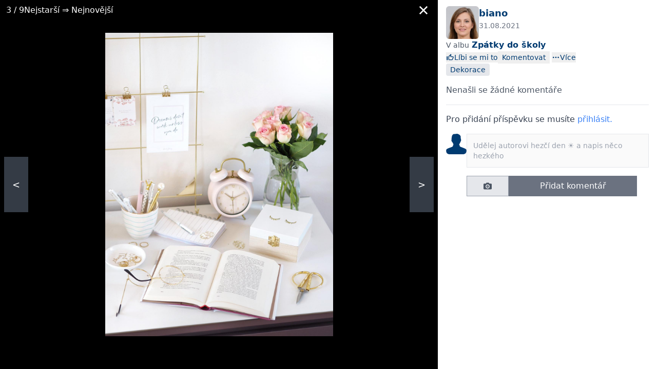

--- FILE ---
content_type: text/html; charset=utf-8
request_url: https://www.modrastrecha.cz/catalog/vendor/biano/blog-album/zpatky-do-skoly-2leizc/25470921/
body_size: 5391
content:






<!DOCTYPE html>

    <html lang="cs">

<head>
    <meta charset="utf-8">
    
    <title>Zpátky do školy #2 | Modrastrecha.cz</title>


    <link rel="preconnect" href="https://static.4nets.sk">
    <link rel="preconnect" href="https://securepubads.g.doubleclick.net">
    <link rel="preconnect" href="https://www.googletagmanager.com">

    <link rel="dns-prefetch" href="https://plausible.modrastrecha.sk">
    <link rel="dns-prefetch" href="https://gask.hit.gemius.pl">

    

    
        <meta name="viewport" content="width=device-width, initial-scale=1.0">
        <meta name="theme-color" content="#000000">
        <meta property="fb:app_id" content="943123099075437" />
        <meta name="Author" content="4networks SK&amp;CZ (C) 2015-2023">
    
    <link rel="manifest" href="/manifest.json">
    <link rel="stylesheet" href="/django-static/css/styles.1da4741adfcb.css">
    <link rel="stylesheet" href="/django-static/photoswipe_css/photoswipe.5dd1a3df986b.css">
    
        


    <meta property="og:image" content="https://www.modrastrecha.cz/django-static/common/og_image_living_cz_60.a59821dffdb0.jpg" />

    
    
    
    
    <link rel="canonical" href="https://www.modrastrecha.cz/catalog/vendor/biano/blog-album/zpatky-do-skoly-2leizc/25470921/" />

    <link href="/django-static/common/slimselect.min.4db9deae3637.css" rel="stylesheet">

    


    <link rel="shortcut icon" href="/django-static/common/favicons/living/favicon.6a502fa4d0eb.ico">
    <link rel="icon" type="image/png" sizes="16x16" href="/django-static/common/favicons/living/favicon-16x16.61d3b82e331e.png">
    <link rel="icon" type="image/png" sizes="32x32" href="/django-static/common/favicons/living/favicon-32x32.a90913f6b770.png">
    <link rel="icon" type="image/png" sizes="96x96" href="/django-static/common/favicons/living/favicon-96x96.8ee002473613.png">




    
        <script async defer src="/django-static/common/turbo-7.1.0.d08bf68a4a08.js"></script>
        
            <script async defer src="/django-static/stimulus/bundle.331747d32bc7.js"></script>
        

        

        
            


<script type="text/javascript" async="">
(function () {
    var bannerLoaded = false;

    function loadInMobi() {
        if (bannerLoaded) return;
        bannerLoaded = true;

        // Odstránenie listenerov, aby sa kód nespúšťal duplicitne
        events.forEach(function(e) {
            window.removeEventListener(e, loadInMobi);
        });

        // --- START POVODNY QUANTCAST KOD ---
        (function () {
            var host = window.location.hostname;
            var element = document.createElement("script");
            var firstScript = document.getElementsByTagName("script")[0];
            var url = "https://cmp.inmobi.com".concat(
                "/choice/",
                "bP3pSgQmEGCFG",
                "/",
                host,
                "/choice.js",
                "?tag_version=V2"
            );
            var uspTries = 0;
            var uspTriesLimit = 3;
            element.async = true;
            element.type = "text/javascript";
            element.src = url;

            if (firstScript && firstScript.parentNode) {
                firstScript.parentNode.insertBefore(element, firstScript);
            } else {
                document.head.appendChild(element);
            }

            function makeStub() {
                var TCF_LOCATOR_NAME = "__tcfapiLocator";
                var queue = [];
                var win = window;
                var cmpFrame;

                function addFrame() {
                    var doc = win.document;
                    var otherCMP = !!win.frames[TCF_LOCATOR_NAME];

                    if (!otherCMP) {
                        if (doc.body) {
                            var iframe = doc.createElement("iframe");
                            iframe.style.cssText = "display:none";
                            iframe.name = TCF_LOCATOR_NAME;
                            doc.body.appendChild(iframe);
                        } else {
                            setTimeout(addFrame, 5);
                        }
                    }
                    return !otherCMP;
                }

                function tcfAPIHandler() {
                    var gdprApplies;
                    var args = arguments;
                    if (!args.length) {
                        return queue;
                    } else if (args[0] === "setGdprApplies") {
                        if (args.length > 3 && args[2] === 2 && typeof args[3] === "boolean") {
                            gdprApplies = args[3];
                            if (typeof args[2] === "function") {
                                args[2]("set", true);
                            }
                        }
                    } else if (args[0] === "ping") {
                        var retr = {
                            gdprApplies: gdprApplies,
                            cmpLoaded: false,
                            cmpStatus: "stub",
                        };
                        if (typeof args[2] === "function") {
                            args[2](retr);
                        }
                    } else {
                        queue.push(args);
                    }
                }

                function postMessageEventHandler(event) {
                    var msgIsString = typeof event.data === "string";
                    var json = {};
                    try {
                        if (msgIsString) {
                            json = JSON.parse(event.data);
                        } else {
                            json = event.data;
                        }
                    } catch (ignore) {}
                    var payload = json.__tcfapiCall;
                    if (payload) {
                        window.__tcfapi(
                            payload.command,
                            payload.version,
                            function (retValue, success) {
                                var returnMsg = {
                                    __tcfapiReturn: {
                                        returnValue: retValue,
                                        success: success,
                                        callId: payload.callId,
                                    },
                                };
                                if (msgIsString) {
                                    returnMsg = JSON.stringify(returnMsg);
                                }
                                if (event && event.source && event.source.postMessage) {
                                    event.source.postMessage(returnMsg, "*");
                                }
                            },
                            payload.parameter
                        );
                    }
                }

                while (win) {
                    try {
                        if (win.frames[TCF_LOCATOR_NAME]) {
                            cmpFrame = win;
                            break;
                        }
                    } catch (ignore) {}
                    if (win === window.top) break;
                    win = win.parent;
                }
                if (!cmpFrame) {
                    addFrame();
                    win.__tcfapi = tcfAPIHandler;
                    win.addEventListener("message", postMessageEventHandler, false);
                }
            }

            makeStub();

            var uspStubFunction = function () {
                var arg = arguments;
                if (typeof window.__uspapi !== uspStubFunction) {
                    setTimeout(function () {
                        if (typeof window.__uspapi !== "undefined") {
                            window.__uspapi.apply(window.__uspapi, arg);
                        }
                    }, 500);
                }
            };

            var checkIfUspIsReady = function () {
                uspTries++;
                if (window.__uspapi === uspStubFunction && uspTries < uspTriesLimit) {
                    // console.warn("USP is not accessible");
                } else {
                    clearInterval(uspInterval);
                }
            };

            if (typeof window.__uspapi === "undefined") {
                window.__uspapi = uspStubFunction;
                var uspInterval = setInterval(checkIfUspIsReady, 6000);
            }
        })();
        // --- KONIEC POVODNEHO KODU ---
    }

    // Spustenie pri interakcii (pohyb myšou, klávesnica, scroll, dotyk)
    var events = ['mouseover', 'keydown', 'touchstart', 'scroll'];
    events.forEach(function(e) {
        window.addEventListener(e, loadInMobi, { passive: true });
    });
})();
</script>
        

        <script>
            function gemius_pending(i) { window[i] = window[i] || function() {var x = window[i+'_pdata'] = window[i+'_pdata'] || []; x[x.length]=arguments;};};
            gemius_pending('gemius_hit'); gemius_pending('gemius_event'); gemius_pending('pp_gemius_hit'); gemius_pending('pp_gemius_event');
        </script>

        <script>
    function loadExternalScript(src) {
        const script = document.createElement('script')
        script.src = src
        script.async = true
        document.head.appendChild(script)
    }

    function initializeAdsAndTracking() {
        
        loadExternalScript("https://www.googletagmanager.com/gtag/js?id=G-DSFCTV1GY5");
        loadExternalScript("https://securepubads.g.doubleclick.net/tag/js/gpt.js");

        window.dataLayer = window.dataLayer || [];
        window.gtag = function(){dataLayer.push(arguments)}
        gtag('js', new Date())
        gtag('config', 'G-DSFCTV1GY5')

        window.googletag = window.googletag || {cmd: []};
    }

    const scheduleIdle = window.requestIdleCallback || function(cb) {
        return setTimeout(cb, 1);
    };

    window.addEventListener('load', function() {
        scheduleIdle(() => {
            initializeAdsAndTracking()
        });
    });
</script>

        
            <script defer event-logged_in="false" data-domain="modrastrecha.cz" src="https://plausible.modrastrecha.sk/js/script.pageview-props.js"></script>
        
        
    
    
</head>

<body class="living w-full" style="margin: 0; padding: 0;">
    <div data-controller="gemius" data-gemius-id-value="302"></div>
    

    
    
    



<div 
    data-controller="image-detail"
    data-image-detail-server-id-value="302"
    data-image-detail-image-id-value="25470921"
    data-image-detail-album-id-value="6964907"
    data-image-detail-url-placeholder-value="/blog/biano/album/zpatky-do-skoly-2leizc/IMAGE_ID_PLACEHOLDER/"
    data-image-detail-album-title-value="Zpátky do školy"
    data-image-detail-album-url-value="/blog/biano/album/zpatky-do-skoly-2leizc/"
    class="flex  w-full h-screen"
    data-action="keydown.left@window->image-detail#arrowLeft keydown.right@window->image-detail#arrowRight"
>
    

    <div
        data-image-detail-target="imageContainer"
        class="relative sm:w-2/3 bg-black flex flex-grow items-center justify-center p-2 sm:p-16"
    >
        <div class="flex items-center gap-2 absolute top-0 w-full bg-black bg-opacity-50 py-1 px-3 text-white">
            <div><span data-image-detail-target="currentIndex"></span> / <span>9</span></div>
            
                <span>Nejstarší ⇒ Nejnovější</span>
            
            
            <div class="flex-grow flex justify-end">
                <span    
                    class="p-2 cursor-pointer"
                    data-action="keydown.esc@window->image-detail#leaveShowroom click->image-detail#leaveShowroom"
                    data-image-detail-target="backToAlbum"
                    aria-label="Zavrieť"
                    role="button"
                    tabindex="0"
                >
                    
                    <i 
                        class="block w-4 h-4 bg-white"
                        style="-webkit-mask:url(/django-static/common/icons/close.a59f6ca80ee7.svg);mask-url:url(/django-static/common/icons/close.a59f6ca80ee7.svg)"
                    ></i>
                </span>
            </div>
        </div>
        
        <img
            src="https://static.4nets.sk/photo/88/985988/web3/49206649_s1600x1600.jpg"
            class="max-h-full max-w-full"
            data-image-detail-target="img"
            
        >
        <a
            data-image-detail-target="left"
            data-action="click->image-detail#goLeft"
            class="block absolute left-2 px-4 py-10 bg-gray-600 bg-opacity-70 text-white text-lg select-none cursor-pointer"
        >
            &lt;
        </a>
        <a
            data-image-detail-target="right"
            data-action="click->image-detail#goRight"
            class="block absolute right-2 px-4 py-10 bg-gray-600 bg-opacity-70 text-white text-lg select-none cursor-pointer"
        >
            &gt;
        </a>
    </div>
    
    

    
        <div class="sm:block w-1/3">
            <div class="flex flex-col gap-2 h-full p-4 py-0">
                <div 
                    data-controller="pb--image-detail-ad"
                    data-image-detail-target="adContainer"
                    data-pb--image-detail-ad-page-targeting-value="blogs"
                    data-pb--image-detail-ad-div-id-value="div-gpt-ad-1670519375577-0"
                    data-pb--image-detail-ad-slot-id-value="/39524221/modrastrecha.cz/modrastrecha.cz-branding"
                    class="pt-3"
                >
                    <div 
                        data-pb--image-detail-ad-target="wrapper"
                        class="w-full h-0"
                    >
                        <div id='div-gpt-ad-1670519375577-0' class="flex justify-center"></div>
                    </div>
                </div>
                <div class="flex gap-2">
                    <a href="/blog/biano/">
                        
                            <img src="https://static.4nets.sk/photo/88/985988/avatar/49033762_150.jpg" class="w-16 rounded-md">
                        
                    </a>
                    <div class="flex-grow flex flex-col gap-1">
                        <a class="text-primary-700 font-bold text-lg" href="/blog/biano/">biano</a>
                        <div id="image-created-time" data-image-detail-target="smallLoader" class="text-gray-500 text-sm">
                            31.08.2021
                        </div>
                    </div>
                </div>
                <div>
                    <span class="text-sm text-gray-600">V albu</span>
                    <a
                        href="/blog/biano/album/zpatky-do-skoly-2leizc/"
                        class="font-bold text-primary-700 hover:underline"
                    >
                        Zpátky do školy
                    </a>
                </div>
                <div
                    id="image-title"
                    data-image-detail-target="smallLoader"
                >
                </div>
                
                <div id="like-panel"></div>

                <div id="tags-panel"></div>

                <div id="comments" data-image-detail-target="comments" class="overflow-y-auto flex-grow"></div>

            </div>
        </div>
    


 

</div>


<script>
    window.photos = [
        
            {
                
                photofile_url: 'https://static.4nets.sk/photo/88/985988/web3/49206647_s1600x1600.jpg',
                
                img_id: '25470917',
            },
        
            {
                
                photofile_url: 'https://static.4nets.sk/photo/88/985988/web3/49206653_s1600x1600.jpg',
                
                img_id: '25470915',
            },
        
            {
                
                photofile_url: 'https://static.4nets.sk/photo/88/985988/web3/49206649_s1600x1600.jpg',
                
                img_id: '25470921',
            },
        
            {
                
                photofile_url: 'https://static.4nets.sk/photo/88/985988/web3/49206645_s1600x1600.jpg',
                
                img_id: '25470913',
            },
        
            {
                
                photofile_url: 'https://static.4nets.sk/photo/88/985988/web3/49206651_s1600x1600.jpg',
                
                img_id: '25470916',
            },
        
            {
                
                photofile_url: 'https://static.4nets.sk/photo/88/985988/web3/49206648_s1600x1600.jpg',
                
                img_id: '25470920',
            },
        
            {
                
                photofile_url: 'https://static.4nets.sk/photo/88/985988/web3/49206646_s1600x1600.jpg',
                
                img_id: '25470914',
            },
        
            {
                
                photofile_url: 'https://static.4nets.sk/photo/88/985988/web3/49206652_s1600x1600.jpg',
                
                img_id: '25470919',
            },
        
            {
                
                photofile_url: 'https://static.4nets.sk/photo/88/985988/web3/49206650_s1600x1600.jpg',
                
                img_id: '25470918',
            },
        
    ]
</script>



    

    

    

<div
    id="search-modal"
    data-controller="search--main-modal"
    data-search--main-modal-target="container"
    data-search--main-modal-instantsearch-script-url-value="/django-static/search/instantsearch-4.51.1.production.min.551403b1f6fc.js"
    data-search--main-modal-instantsearch-adapter-script-url-value="/django-static/search/instant-search-adapter-2.4.0.min.1ed543b0eb25.js"
    data-search--main-modal-server-id-value=302
    style="display: none;"
    class="w-full"
>
    <div 
        class="z-40 bg-black/50 fixed top-0 left-0 w-full h-full"
        data-action="click->search--main-modal#hide"
    ></div>
    <div
        id='main-search-dropdown-container'
        class="mx-auto fixed h-full sm:h-auto left-0 sm:left-1/2 top-0 bg-white p-4 sm:p-8 w-full sm:w-9/12 mt-16 z-50 transform translate-x-0 sm:-translate-x-[50%]"
    >
        <div class="mb-4 relative h-full sm:h-auto">
            <div id='main-search-searchbox' class='w-full flex items-center border mb-4'></div>
            <div 
                id="main-search-close-button"
                data-action="click->search--main-modal#hide"
                class="hidden sm:flex cursor-pointer absolute -right-20 -top-16 w-10 h-10 border rounded-full bg-white text-gray-500 shadow-sm items-center justify-center"
            >
                x
            </div>

            <div 
                id="main-search-close-button"
                data-action="click->search--main-modal#hide"
                class="flex sm:hidden left-1/2 -translate-x-[50%] absolute w-10 h-10 border rounded-full bg-white text-gray-500 shadow-sm items-center justify-center"
                style="top: -65px"
            >
                x
            </div>
            
            <div class='grid grid-cols-1 sm:grid-cols-2 gap-4 h-full overflow-y-scroll pb-40 sm:pb-0'>
                <div class='flex flex-col gap-4'>
                    <div id='main-search-thread-categories-results'></div>
                    <div id='main-search-faq-results'></div>
                    <div id='main-search-thread-results'></div>
                    <div class='flex justify-center'>
                        <a
                            id='threads-more-results-link'
                            href='/search'
                            target='_blank'
                            class='px-4 sm:px-8 py-2 rounded-sm text-xs sm:text-sm font-bold bg-primary-600 hover:bg-primary-500 transition-colors duration-300 text-white no-underline'
                        >
                            Hledat další diskuse
                        </a>
                    </div>
                </div>
                
                <div class="sm:col-start-2 gap-4">
                
                    <div id='main-search-photoblog-results'></div>
                    <div class='flex justify-center mb-4 mt-2'>
                        <a
                            id='albums-more-results-link'
                            href='/search'
                            target='_blank'
                            class='px-4 sm:px-8 py-2 rounded-sm text-xs sm:text-sm font-bold bg-primary-600 hover:bg-primary-500 transition-colors duration-300 text-white no-underline'
                        >
                            Hledat další alba
                        </a>
                    </div>
                
                    <div id='main-search-magazine-results'></div>
                    <div class='flex justify-center mb-4 mt-2'>
                        <a
                            id='magazine-more-results-link'
                            href='/search'
                            target='_blank'
                            class='px-4 sm:px-8 py-2 rounded-sm text-xs sm:text-sm font-bold bg-primary-600 hover:bg-primary-500 transition-colors duration-300 text-white no-underline'
                        >
                            Hledat další články
                        </a>
                    </div>
                </div>
            </div>
        </div>
    </div>
</div>

    <div id="modal-root" data-controller="modal">   
    </div>

    <div 
        id="toasts-container"
        class="fixed bottom-0 w-full sm:w-8/12 md:w-6/12 lg:w-5/12 xl:w-4/12 2xl:w-3/12 my-4 px-2 sm:px-4 h-auto z-50"
        style="right: 0%"
    >
        

        
    </div>

    
</body>

</html>

--- FILE ---
content_type: text/html; charset=utf-8
request_url: https://www.modrastrecha.cz/django-api/album/6964907/25470921/side-info/
body_size: 2386
content:










<turbo-stream action="update" target="like-panel">
    <template>
        <div class="flex gap-2 items-center">
            






<div 
    class="flex items-center gap-1"
    data-controller="like"
    data-like-like-text-value="Líbi se mi to"
    data-like-dislike-text-value="Nelíbi se mi to"
    data-like-likes-count-value="0"
    data-like-thumb-up-value="background-color:var(--like-icon-bg-color, var(--primary-700));-webkit-mask-image: url(/django-static/common/icons/thumb_up.2895d6ddd68b.svg);mask-image: url(/django-static/common/icons/thumb_up.2895d6ddd68b.svg);"
    data-like-thumb-up-hollow-value="background-color:var(--like-icon-bg-color, var(--primary-700));-webkit-mask-image: url(/django-static/common/icons/thumb_up_hollow.1f2771405fad.svg);mask-image: url(/django-static/common/icons/thumb_up_hollow.1f2771405fad.svg);"
    data-like-like-url-value="/django-api/image/25470921/like/"
    data-like-dislike-url-value="/django-api/image/25470921/dislike/"
    
        data-like-is-liked-value="false"
    
>
    
    <form action="/django-api/image/25470921/likers/" data-like-target="likers" class="hidden">
        <button 
            type="submit"
            class="flex items-center gap-1 hover:rounded hover:bg-gray-200 p-1"
        >
            <i
                
                    style="background-color:var(--like-icon-bg-color, var(--primary-700));-webkit-mask-image: url(/django-static/common/icons/thumb_up_hollow.1f2771405fad.svg);mask-image: url(/django-static/common/icons/thumb_up_hollow.1f2771405fad.svg);"
                
                class="bg-primary-700 w-4 h-4 flex-shrink-0"
                data-like-target="iconLikers"
            ></i>
            <span style="color: var(--like-counter-color)" data-like-target="counter" class="text-sm text-primary-700">0</span>
        </button>
    </form>

    
        <form method="post" action="/django-api/image/25470921/like/" data-like-target="form">
            <input type="hidden" name="csrfmiddlewaretoken" value="1FGD0Wb8eQh15SZ92CtgMecWYhIoS7Ji8jHysbbKzLiKEWOHh4FeqHvWTPltHCEd">
            <button
                type="submit"
                class="text-primary-700 text-sm text-left flex items-center gap-1 font-medium"
                data-action="click->like#handleClick"
            >
                <i
                    style="background-color:var(--like-icon-bg-color, var(--primary-700));-webkit-mask-image: url(/django-static/common/icons/thumb_up_hollow.1f2771405fad.svg);mask-image: url(/django-static/common/icons/thumb_up_hollow.1f2771405fad.svg)"
                    class="bg-primary-700 w-4 h-4 flex-shrink-0 "
                    data-like-target="icon"
                ></i>
                
                    <span style="color: var(--like-text-color)" data-like-target="buttonText">Líbi se mi to</span>
                
            </button>
        </form>
    

</div>

            <button
                class="text-sm px-2 py-0.5 text-primary-700 font-medium"
                onclick="document.getElementById('comment-form').scrollIntoView({ behavior: 'smooth', inline: 'center' })"
            >
                Komentovat
            </button>
            <form 
                method="GET" 
                action="/django-api/image/25470921/more-options/" 
                class="flex items-center ml-1"
            >
                <button class="flex gap-1 items-center" aria-label="Více">
                    
                    <div 
                        class="w-4 h-4 bg-primary-700"
                        style="-webkit-mask:url(/django-static/common/icons/horizontal_dots.c8357039cf56.svg);mask:url(/django-static/common/icons/horizontal_dots.c8357039cf56.svg)"
                    >
                    </div>
                    <span class="text-sm text-primary-700">Více</span>
                </button>
            </form>
        </div>
    </template>
</turbo-stream>

<turbo-stream action="update" target="tags-panel">
    <template>
        <div class="flex gap-2 items-center">
            
                <a 
                    href="/inspirations/dekorace" 
                    class="text-primary-700 text-sm px-2 py-0.5 bg-gray-200 rounded hover:bg-gray-300"
                    target="_blank"
                >
                    Dekorace
                </a>
            
        </div>
    </template>
</turbo-stream>

<turbo-stream action="update" target="comments">
    <template>
        
        




<ul id="comment-list">
    
        <div class="text-gray-600 my-4">Nenašli se žádné komentáře</div>
    
</ul>





<form
    id="comment-form"
    method="post"
    
        action="/django-api/post/6964907/image/25470921/add-comment/"
    
    class="bg-white py-4 border-t scroll-mt-20"
    disabled
>
    <input type="hidden" name="csrfmiddlewaretoken" value="1FGD0Wb8eQh15SZ92CtgMecWYhIoS7Ji8jHysbbKzLiKEWOHh4FeqHvWTPltHCEd">

    
    
    
        <div class="text-sm sm:text-base text-gray-700 mb-4">Pro přidání příspěvku se musíte
            <a class="hover:underline text-blue-500 animate-bounce inline-block" href="/common/login?next=/blog/biano/album/zpatky-do-skoly-2leizc/25470921/">
                přihlásit.
            </a>
        </div>
    

    <div
        data-controller="photofile-upload"
        data-photofile-upload-upload-url-value="/system/upload/album"
        data-photofile-upload-uploading-text-value="Nahráva se..."
        data-photofile-upload-close-url-value="/django-static/common/icons/close.a59f6ca80ee7.svg"
        class="flex gap-2"
    >
        <div>
            
                
                <div class="w-10 h-10 bg-primary-700 rounded-md" style="-webkit-mask: url(/django-static/common/icons/avatar/male.52f23d234659.svg);mask: url(/django-static/common/icons/avatar/male.52f23d234659.svg)"></div>
            
        </div>
        <div class="w-full">
            <div class="border border-gray-200 w-full flex">
                <textarea
                    name="comment"
                    rows="2"
                    class="text-sm w-full resize-none p-3 flex-grow"
                    placeholder="Udělej autorovi hezčí den ☀️ a napis něco hezkého"
                    disabled
                ></textarea>
            </div>

            
                <div id="sorting-info" class="mt-2 text-gray-600 text-sm" style="display: none">
                    Přesunutím fotek můžete změnit jejich pořadí
                </div>
            

            <div
                id="uploaded-photos-sortable"
                data-controller="sortable"
                data-sortable-animation-value="300"
                data-sortable-handle-value="div[data-random-id]"
                data-sortable-sortable-url-value="/django-static/common/sortablejs-1.15.2.min.2205f234f6d7.js"
                data-photofile-upload-target="container"
                class="grid gap-4 grid-cols-2 md:grid-cols-2 mt-2"
            >
            </div>
            
            <div class="flex flex-col">

                <div class="flex gap-2 mt-2">
                    <label class="flex items-center justify-center gap-2 px-8 py-2 border border-gray-400 flex-shrink-0  cursor-not-allowed bg-gray-200 ">
                        <i
                            class="bg-gray-600 w-4 h-4"
                            style="--img-url: url(/django-static/common/icons/photo.5a4a1a40da73.svg); -webkit-mask-image: var(--img-url);mask-image: var(--img-url);"
                        >
                        </i>
                        <input
                            type="file"
                            class="hidden"
                            data-photofile-upload-target="input"
                            data-action="change->photofile-upload#inputChanged"
                            multiple
                            onchange="document.querySelector('#sorting-info').style.display = event.target.files.length > 1 ? 'block' : 'none';"
                            disabled
                        >
                    </label>
                    <button
                        data-photofile-upload-target="uploadButton"
                        type="submit"
                        class="flex-grow text-white py-2 bg-gray-300 text-gray-700 disabled:bg-gray-500 disabled:cursor-not-allowed"
                         disabled 
                        style="max-width: 250px"
                    >
                        Přidat komentář
                    </button>
                </div>
            </div>
            
        </div>
    </div>
</form> 
    </template>
</turbo-stream>

<turbo-stream action="update" target="image-created-time">
    <template>
        31.08.2021
    </template>
</turbo-stream>

<turbo-stream action="update" target="image-title">
    <template>
        





    </template>
</turbo-stream>

<turbo-stream action="update" target="image-created-time">
    <template>
        <div id="image-created-time" data-image-detail-target="smallLoader" class="text-gray-500">31.08.2021</div>
    </template>
</turbo-stream>


--- FILE ---
content_type: text/html; charset=utf-8
request_url: https://www.google.com/recaptcha/api2/aframe
body_size: 269
content:
<!DOCTYPE HTML><html><head><meta http-equiv="content-type" content="text/html; charset=UTF-8"></head><body><script nonce="N55bYz08DzxTR80L77tk4A">/** Anti-fraud and anti-abuse applications only. See google.com/recaptcha */ try{var clients={'sodar':'https://pagead2.googlesyndication.com/pagead/sodar?'};window.addEventListener("message",function(a){try{if(a.source===window.parent){var b=JSON.parse(a.data);var c=clients[b['id']];if(c){var d=document.createElement('img');d.src=c+b['params']+'&rc='+(localStorage.getItem("rc::a")?sessionStorage.getItem("rc::b"):"");window.document.body.appendChild(d);sessionStorage.setItem("rc::e",parseInt(sessionStorage.getItem("rc::e")||0)+1);localStorage.setItem("rc::h",'1768790752336');}}}catch(b){}});window.parent.postMessage("_grecaptcha_ready", "*");}catch(b){}</script></body></html>